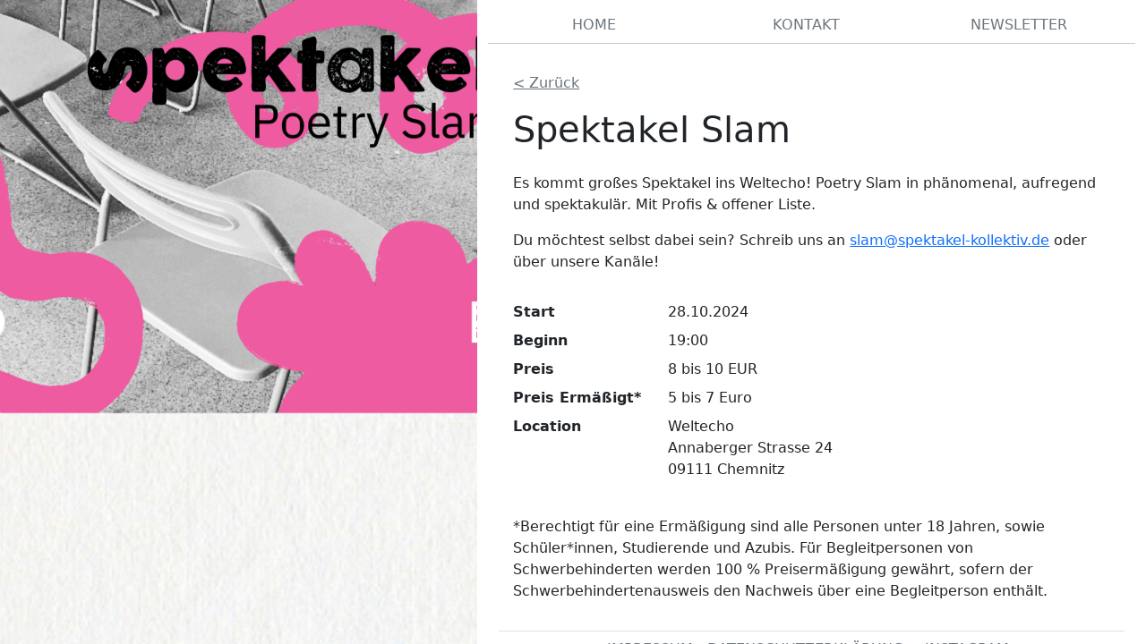

--- FILE ---
content_type: text/html; charset=UTF-8
request_url: https://spektakel-kollektiv.de/events/spektakel-slam-oktober-2024
body_size: 2825
content:
<!DOCTYPE html>
<html lang="de">


<head>
    <meta charset="UTF-8">
    <meta name="viewport" content="width=device-width, initial-scale=1.0, maximum-scale=1.0,user-scalable=0" />
    <script type="application/ld+json">{"@context":"https:\/\/schema.org","@type":"Event","name":"Spektakel Slam","startDate":"2024-10-28T19:00+01:00","eventAttendanceMode":"https:\/\/schema.org\/OfflineEventAttendanceMode","eventStatus":"https:\/\/schema.org\/EventScheduled","location":{"@type":"Place","name":"Weltecho","address":{"@type":"PostalAddress","streetAddress":"Annaberger Strasse 24","addressLocality":"Chemnitz","postalCode":"09111","addressCountry":"DE"}},"image":["https:\/\/spektakel-kollektiv.de\/media\/pages\/events\/spektakel-slam-oktober-2024\/b30403cb26-1709828930\/spektakel-poetry-slam-post.png"],"description":"<p>Es kommt gro\u00dfes Spektakel ins Weltecho! Poetry Slam in ph\u00e4nomenal, aufregend und spektakula\u0308r. Mit Profis &amp; offener Liste.<\/p>\n<p>Du m\u00f6chtest selbst dabei sein? Schreib uns an <a href=\"mailto:&#x73;&#108;&#x61;&#109;&#64;&#x73;&#112;&#101;&#x6b;&#116;&#x61;&#x6b;&#101;&#108;&#x2d;&#x6b;&#x6f;&#108;&#108;&#101;&#x6b;&#x74;&#105;&#x76;&#46;&#100;&#101;\">&#115;&#108;&#97;&#x6d;&#64;&#x73;&#112;&#x65;&#x6b;&#116;&#x61;&#107;&#101;&#108;&#45;&#x6b;&#111;&#108;&#x6c;&#101;&#x6b;&#x74;&#105;&#118;&#x2e;&#x64;&#x65;<\/a> oder \u00fcber unsere Kan\u00e4le!<\/p>","offers":{"@type":"Offer","url":"","price":"8 bis 10 EUR","priceCurrency":"EUR","availability":"https:\/\/schema.org\/InStock"},"organizer":{"@type":"Organization","name":"Spektakel Kollektiv","url":"https:\/\/spektakel-kollektiv.de"}}</script>    



  <title>Spektakel Slam | Spektakel Kollektiv Chemnitz</title>
  <meta id="schema_name" itemprop="name" content="Spektakel Slam | Spektakel Kollektiv Chemnitz">


<meta name="description" content="Das Spektakel Kollektiv organisiert Veranstaltungen und Workshops in Chemnitz. Ziel ist es, ein nachhaltiges Netzwerk für kulturelle Arbeit im Bereich Poetry Slam, Bühnenliteratur, Comedy und Kreatives Schreiben in Chemnitz und im südwestlichen Teil Sachsens aufbauen.">
<meta id="schema_description" itemprop="description" content="Das Spektakel Kollektiv organisiert Veranstaltungen und Workshops in Chemnitz. Ziel ist es, ein nachhaltiges Netzwerk für kulturelle Arbeit im Bereich Poetry Slam, Bühnenliteratur, Comedy und Kreatives Schreiben in Chemnitz und im südwestlichen Teil Sachsens aufbauen.">


  <link rel="canonical" href="https://spektakel-kollektiv.de/events/spektakel-slam-oktober-2024" />






<meta name="author" content="Spektakel Kollektiv">


<meta name="date" content="2024-03-07">


<meta property="og:title" content="Spektakel Slam">

<meta property="og:description" content="Das Spektakel Kollektiv organisiert Veranstaltungen und Workshops in Chemnitz. Ziel ist es, ein nachhaltiges Netzwerk für kulturelle Arbeit im Bereich Poetry Slam, Bühnenliteratur, Comedy und Kreatives Schreiben in Chemnitz und im südwestlichen Teil Sachsens aufbauen.">

  <meta property="og:image" content="https://spektakel-kollektiv.de/media/site/45097a256d-1681563109/spektakel-kollektiv-og-1200x630-crop-q80.png">
  <meta property="og:image:width" content="1200">
  <meta property="og:image:height" content="630">

<meta property="og:site_name" content="Spektakel Kollektiv Chemnitz">

<meta property="og:url" content="https://spektakel-kollektiv.de/events/spektakel-slam-oktober-2024">

<meta property="og:type" content="website">








<meta name="twitter:card" content="summary_large_image">

<meta name="twitter:title" content="Spektakel Slam">

<meta name="twitter:description" content="Das Spektakel Kollektiv organisiert Veranstaltungen und Workshops in Chemnitz. Ziel ist es, ein nachhaltiges Netzwerk für kulturelle Arbeit im Bereich Poetry Slam, Bühnenliteratur, Comedy und Kreatives Schreiben in Chemnitz und im südwestlichen Teil Sachsens aufbauen.">

  <meta name="twitter:image" content="https://spektakel-kollektiv.de/media/site/45097a256d-1681563109/spektakel-kollektiv-og-1200x675-crop-q80.png">

<meta name="twitter:site" content="">

<meta name="twitter:creator" content="">
    

<meta name="robots" content="" />
    <link rel="apple-touch-icon" sizes="180x180" href="https://spektakel-kollektiv.de/assets/favicons/apple-touch-icon.png">
<link rel="icon" type="image/png" sizes="32x32" href="https://spektakel-kollektiv.de/assets/favicons/favicon-32x32.png">
<link rel="icon" type="image/png" sizes="16x16" href="https://spektakel-kollektiv.de/assets/favicons/favicon-16x16.png">
<link rel="manifest" href="https://spektakel-kollektiv.de/assets/favicons/site.webmanifest">
<link rel="mask-icon" href="https://spektakel-kollektiv.de/assets/favicons/safari-pinned-tab.svg" color="#5bbad5">
<meta name="msapplication-TileColor" content="#ffffff">
<meta name="theme-color" content="#ffffff">    

    <link href="https://spektakel-kollektiv.de/assets/css/bootstrap.min.css" rel="stylesheet">
<link href="https://spektakel-kollektiv.de/assets/css/style.css" rel="stylesheet">
    
</head>

<body>
    <div class="container-fluid">
        <div class="row">
            <!-- Left column with sticky image -->
            <div class="col-md-5 sticky-image overflow p-0">
                <img
                src="https://spektakel-kollektiv.de/media/pages/events/spektakel-slam-oktober-2024/b30403cb26-1709828930/spektakel-poetry-slam-post-800x-crop.png" 
                srcset="https://spektakel-kollektiv.de/media/pages/events/spektakel-slam-oktober-2024/b30403cb26-1709828930/spektakel-poetry-slam-post-300x.png 300w, https://spektakel-kollektiv.de/media/pages/events/spektakel-slam-oktober-2024/b30403cb26-1709828930/spektakel-poetry-slam-post-600x.png 600w, https://spektakel-kollektiv.de/media/pages/events/spektakel-slam-oktober-2024/b30403cb26-1709828930/spektakel-poetry-slam-post-900x.png 900w, https://spektakel-kollektiv.de/media/pages/events/spektakel-slam-oktober-2024/b30403cb26-1709828930/spektakel-poetry-slam-post-1200x.png 1200w, https://spektakel-kollektiv.de/media/pages/events/spektakel-slam-oktober-2024/b30403cb26-1709828930/spektakel-poetry-slam-post-1800x.png 1800w" 
                width="1800" 
                height="1800" 
                alt="" 
                class="img-fluid">
            </div>


            <!-- Right column with scrollable content -->
            <div class="col-md-7 scrollable">


                <div class="container">
                    <div class="row pt-2">
                        <ul class="nav nav-justified">
                            <li class="nav-item"><a href="https://spektakel-kollektiv.de" class="nav-link text-muted">HOME</a></li>
                            <li class="nav-item"><a href="kontakt" class="nav-link text-muted">KONTAKT</a></li>
                            <li class="nav-item"><a href="https://b8399d5f.sibforms.com/serve/[base64]" target="_blank" rel="noopener noreferrer" class="nav-link text-muted">NEWSLETTER</a></li>


                        </ul>
                        <hr>
                    </div>
                    <main class="min-vh-85 p-3">

                        
                            <p><a class="text-muted fs-6" href="
                    
                    https://spektakel-kollektiv.de/events                    
                ">
                                    < Zurück</a>
                            </p>
                        

<h1> Spektakel Slam </h1>


<div class="row">
    <div class="col">
        <p> <p>Es kommt großes Spektakel ins Weltecho! Poetry Slam in phänomenal, aufregend und spektakulär. Mit Profis &amp; offener Liste.</p>
<p>Du möchtest selbst dabei sein? Schreib uns an <a href="mailto:&#x73;&#x6c;&#x61;&#109;&#64;&#x73;&#112;&#101;&#107;&#116;&#x61;&#107;&#101;&#108;&#45;&#107;&#x6f;&#x6c;&#108;&#x65;&#107;&#x74;&#x69;&#118;&#x2e;&#100;&#101;">&#115;&#x6c;&#97;&#109;&#x40;&#x73;&#112;&#101;&#x6b;&#x74;&#x61;&#107;&#101;&#x6c;&#x2d;&#107;&#x6f;&#x6c;&#x6c;&#101;&#107;&#x74;&#x69;&#118;&#46;&#x64;&#101;</a> oder über unsere Kanäle!</p> </p>
    </div>
</div>


<dl class="row my-3">
            <dt class="col-sm-3">Start</dt>
        <dd class="col-sm-9">28.10.2024</dd>
    
            <dt class="col-sm-3">Beginn</dt>
        <dd class="col-sm-9">19:00</dd>
    
            <dt class="col-sm-3">Preis</dt>
        <dd class="col-sm-9">8 bis 10 EUR</dd>
    
            <dt class="col-sm-3">Preis Ermäßigt*</dt>
        <dd class="col-sm-9">5 bis 7 Euro</dd>
    
            <dt class="col-sm-3">Location</dt>
        <dd class="col-sm-9">
            Weltecho </br>
            Annaberger Strasse 24 </br>
            09111 Chemnitz        </dd>
    </dl>

    <div class="row">
        <div class="col">
            <p><p>*Berechtigt für eine Ermäßigung sind alle Personen unter 18 Jahren, sowie Schüler*innen, Studierende und Azubis. Für Begleitpersonen von Schwerbehinderten werden 100 % Preisermäßigung gewährt, sofern der Schwerbehindertenausweis den Nachweis über eine Begleitperson enthält.</p> </p>
        </div>
    
    </main>
<footer class="border-top">
                        <ul class="nav justify-content-center">
                            <li class="nav-item"><a href="https://spektakel-kollektiv.de/impressum" class="nav-link px-2 text-muted">IMPRESSUM</a></li>
                            <li class="nav-item"><a href="https://spektakel-kollektiv.de/datenschutzerklaerung" class="nav-link px-2 text-muted">DATENSCHUTZERKLÄRUNG</a>
                            </li>
                            <li class="nav-item"><a href="https://instagram.com/spektakel_chemnitz" target="_blank" rel="noopener noreferrer" class="nav-link text-muted">INSTAGRAM</a></li>
                        </ul>
                    </footer>

                </div>
            </div>
        </div>
    </div>
    <!-- Bootstrap JavaScript Bundle with Popper.js -->
        <script src="https://spektakel-kollektiv.de/assets/js/bootstrap.bundle.min.js"></script>


</body>


</html>

--- FILE ---
content_type: text/css
request_url: https://spektakel-kollektiv.de/assets/css/style.css
body_size: 360
content:
@media (min-width: 768px) {
    .sticky-image img {
        height: 100%;
        object-fit: cover;
    }

    .scrollable {
        height: 100vh;
        overflow-y: auto;
    }
}

.min-vh-85 {
    min-height: 85vh;
}

.honeypot {
    position: absolute;
    left: -9999px;
}

.button-56 {
  align-items: center;
  background-color: #ffffff;
  border: 2px solid #111;
  border-radius: 8px;
  box-sizing: border-box;
  color: #111;
  cursor: pointer;
  display: flex;
  font-family: Inter,sans-serif;
  font-size: 16px;
  height: 48px;
  justify-content: center;
  line-height: 24px;
  max-width: 100%;
  padding: 0 25px;
  position: relative;
  text-align: center;
  text-decoration: none;
  user-select: none;
  -webkit-user-select: none;
  touch-action: manipulation;
}

.button-56:after {
  background-color: #111;
  border-radius: 8px;
  content: "";
  display: block;
  height: 48px;
  left: 0;
  width: 100%;
  position: absolute;
  top: -2px;
  transform: translate(8px, 8px);
  transition: transform .2s ease-out;
  z-index: -1;
}

.button-56:hover:after {
  transform: translate(0, 0);
}

.button-56:active {
  background-color: #ffdeda;
  outline: 0;
}

.button-56:hover {
  outline: 0;
}

@media (min-width: 768px) {
  .button-56 {
    padding: 0 40px;
  }
}